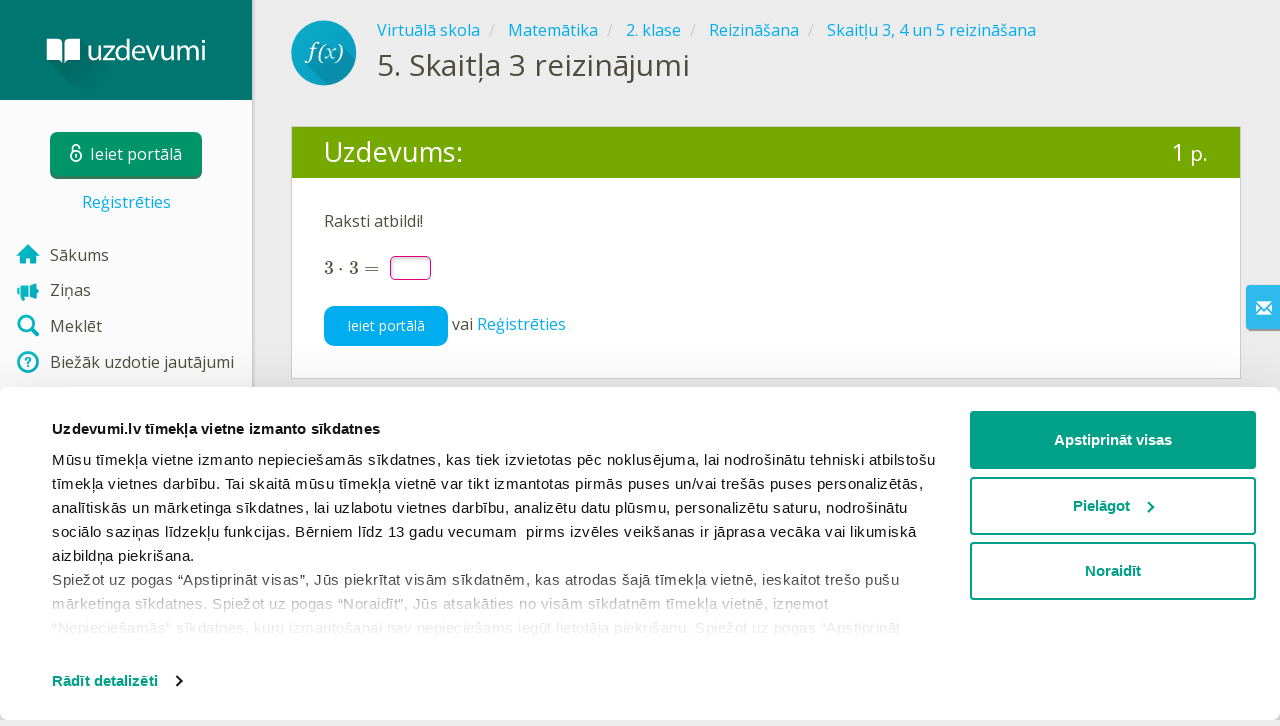

--- FILE ---
content_type: text/html; charset=utf-8
request_url: https://www.uzdevumi.lv/p/matematika/2-klase/reizinasana-9186/skaitlu-3-4-un-5-reizinasana-23748/re-7ebbcd2a-199f-41a1-a115-038b905a3b79
body_size: 7384
content:

<!DOCTYPE html>
<html lang="lv" class="cat-anon">
<head prefix="og: http://ogp.me/ns#">
    <meta charset="utf-8" />
    <meta http-equiv="X-UA-Compatible" content="IE=edge" />
        <meta name="viewport" content="width=device-width, initial-scale=1.0">
    <title>Skaitļa 3 reizinājumi — uzdevums. Matemātika, 2. klase.</title>
    <link href="//fonts.googleapis.com/css2?family=Open+Sans:ital,wght@0,400..600;1,400..600&amp;family=Roboto+Condensed:ital,wght@0,300..400;1,300..400&amp;display=swap&amp;subset=latin,latin-ext" rel="stylesheet" type="text/css" media="screen and (min-width: 768px)" />
<link href="//fonts.googleapis.com/css2?family=Roboto+Condensed:ital,wght@0,300..700;1,300..700&amp;display=swap&amp;subset=latin,latin-ext" rel="stylesheet" type="text/css" media="screen and (max-width: 767px)" />


    <link href="https://cdnjs.cloudflare.com/ajax/libs/twitter-bootstrap/3.4.1/css/bootstrap.min.css" rel="stylesheet"/>

    <link href="//cdn.uzdevumi.lv/bundles/Content/layout?v=-OEbA4TK64mFaloMJH6Cegy4kAynPJSsKDGL2h2Tcjk1&av=7" rel="stylesheet"/>

    
    
    
<script>window.Yk=window.Yk||{};Yk.__load=[];window.$=window.$||function(n){Yk.__load.push(n)};Yk.context={enableRegWithCode:!1,allowPushReminder:!0,exercisePreviewPart:!1}</script>
        <link href="/favicon.ico" rel="shortcut icon" />

<link rel="apple-touch-icon" href="https://cdn.uzdevumi.lv/7/Content/Img/favicon/Uzdevumi/apple-touch-icon.png">
<link rel="icon" type="image/png" href="https://cdn.uzdevumi.lv/7/Content/Img/favicon/Uzdevumi/favicon-32x32.png" sizes="32x32">
<link rel="icon" type="image/png" href="https://cdn.uzdevumi.lv/7/Content/Img/favicon/Uzdevumi/favicon-16x16.png" sizes="16x16">
<link rel="manifest" href="/Content/Img/favicon/Uzdevumi/manifest.json">
<link rel="mask-icon" href="https://cdn.uzdevumi.lv/7/Content/Img/favicon/Uzdevumi/safari-pinned-tab.svg" color="#05a087">
<meta name="msapplication-config" content="/Content/Img/favicon/Uzdevumi/browserconfig.xml" />
<meta name="theme-color" content="#3c5157">        
    <link href="//cdn.uzdevumi.lv/bundles/Content/exercise?v=e3n6xP3r4zH8J4im44wcVn09Ra7Yx1DU4LuC9MhCeYw1&av=7" rel="stylesheet"/>

    
    

    
    
            <meta name="description" content="Uzdevums tēmā Skaitļa 3 reizinājumi." />
    

    
    
<script type="text/plain"  data-cookieconsent="statistics">var sdkInstance="appInsightsSDK",aiName,aisdk;window[sdkInstance]="appInsights";aiName=window[sdkInstance];aisdk=window[aiName]||function(n){function i(n){t[n]=function(){var i=arguments;t.queue.push(function(){t[n].apply(t,i)})}}var t={config:n},u,f,r,e,o;t.initialize=!0;u=document;f=window;setTimeout(function(){var t=u.createElement("script");t.src=n.url||"https://az416426.vo.msecnd.net/scripts/b/ai.2.min.js";u.getElementsByTagName("script")[0].parentNode.appendChild(t)});try{t.cookie=u.cookie}catch(n){}for(t.queue=[],t.version=2,r=["Event","PageView","Exception","Trace","DependencyData","Metric","PageViewPerformance"];r.length;)i("track"+r.pop());return i("startTrackPage"),i("stopTrackPage"),e="Track"+r[0],(i("start"+e),i("stop"+e),i("setAuthenticatedUserContext"),i("clearAuthenticatedUserContext"),i("flush"),!0===n.disableExceptionTracking||n.extensionConfig&&n.extensionConfig.ApplicationInsightsAnalytics&&!0===n.extensionConfig.ApplicationInsightsAnalytics.disableExceptionTracking)||(i("_"+(r="onerror")),o=f[r],f[r]=function(n,i,u,f,e){var s=o&&o(n,i,u,f,e);return!0!==s&&t["_"+r]({message:n,url:i,lineNumber:u,columnNumber:f,error:e}),s},n.autoExceptionInstrumented=!0),t}({samplingPercentage:.3,instrumentationKey:"b67dcee3-ee3a-4ce0-a09e-ea4d4c840a81"});window[aiName]=aisdk;aisdk.queue&&0===aisdk.queue.length&&aisdk.trackPageView({})</script>
<script>window.dataLayer=window.dataLayer||[];dataLayer.push({userIsAuthenticated:!1,UserRole:"",UserClass:"",UserIsVIP:""}),function(n,t,i,r,u){n[r]=n[r]||[];n[r].push({"gtm.start":(new Date).getTime(),event:"gtm.js"});var e=t.getElementsByTagName(i)[0],f=t.createElement(i),o=r!="dataLayer"?"&l="+r:"";f.async=!0;f.src="https://www.googletagmanager.com/gtm.js?id="+u+o;e.parentNode.insertBefore(f,e)}(window,document,"script","dataLayer","GTM-M4VFXF")</script>    
    <link rel="search" type="application/opensearchdescription+xml" title="Uzdevumi.lv" href="/opensearch.xml" />
    <meta property="og:image" content="//uploads.cdn.uzdevumi.lv/upload/VS/icons-2018/share/Asset45.png">

    <style>.sideBarLogoBg{background-color:#008b83!important}.sideBarButtonBg{background-color:#2eadab!important}</style>    </head>
<body itemscope itemtype="http://schema.org/ItemPage" itemref="logoimg"
      class="">
    <noscript><iframe src="https://www.googletagmanager.com/ns.html?id=GTM-M4VFXF" height="0" width="0" style="display:none;visibility:hidden"></iframe></noscript>
    <div class="clmwrap">
<div class="mobile-menu-header sideBarLogoBg">
    <div class="mobile-menu-header-wrap">
            <a class="nauth-link menu-login-link" href="/Account/Login" title="Ieiet portālā">
                <span class="login-link-text">Ieiet portālā</span>
                <span class="login-link-icon sideBarButtonBg"><i class="svg-sprite-site-menu icon-lock"></i></span>
            </a>
        <button class="menu-btn close-menu" title="Izvēlne">
            <i class="svg-sprite-site-menu icon-burger-open"></i>
        </button>
    </div>
</div>        <div class="sidebar" itemscope itemtype="http://schema.org/WPSideBar">
            <div class="wrap">
                <div class="menu-content">
                    <div class="menu-content-wrap">
                        
<div class="menu-header sideBarLogoBg">
    <div class="logo showdesktop">
        <a href="/" itemscope>
            <img id="logoimg" class="showdesktop" src="//uploads.cdn.uzdevumi.lv/upload/logos/menu_logo/Uzd_logo_desk.svg" itemprop="image" alt="Uzdevumi.lv logo" />
        </a>
    </div>
        <div class="loginblock showdesktop" itemscope itemtype="http://schema.org/WebPageElement">
            <button class="btn login big-login-button menu-login-link"
                    id="loginSideBtn"
                    title="Ieiet portālā"
                    data-login-url="/Account/Login"
                    data-no-dialog="0">
                <i class="svg-sprite-site-menu icon-lock"></i><span>Ieiet portālā</span>
            </button>
                <a class="nauth-link menu-register-link" href="/Account/Register">Reģistrēties</a>
        </div>
</div>
                        <div class="menu-block">

    <nav class="menu clearfix" itemscope itemtype="http://schema.org/SiteNavigationElement">
        <div class="menu-list clearfix">

    <div class="link-item tablet-left-col ">
            <a href="/">
                    <div class="icon-wrap">
                        <img src="//uploads.cdn.uzdevumi.lv/upload/menu/New_icon/index.svg" alt="Sākums" />
                    </div>
                <div class="text-wrap">
                    <span>
                        Sākums
                    </span>
                </div>
            </a>
    </div>
    <div class="link-item tablet-left-col">
            <a href="/news/forme">
                    <div class="icon-wrap">
                        <img src="//uploads.cdn.uzdevumi.lv/upload/menu/New_icon/news_1.svg" alt="Ziņas" />
                    </div>
                <div class="text-wrap">
                    <span>
                        Ziņas
                    </span>
                </div>
            </a>
    </div>
    <div class="link-item tablet-left-col">
            <a href="/search">
                    <div class="icon-wrap">
                        <img src="//uploads.cdn.uzdevumi.lv/upload/menu/New_icon/search.svg" alt="Meklēt" />
                    </div>
                <div class="text-wrap">
                    <span>
                        Meklēt
                    </span>
                </div>
            </a>
    </div>
    <div class="link-item tablet-left-col separator">
            <a href="/info/lapas/biezak-uzdotie-jautajumi">
                    <div class="icon-wrap">
                        <img src="//uploads.cdn.uzdevumi.lv/upload/menu/New_icon/help.svg" alt="Biežāk uzdotie jautājumi" />
                    </div>
                <div class="text-wrap">
                    <span>
                        Biežāk uzdotie jautājumi
                    </span>
                </div>
            </a>
    </div>
    <div class="link-item tablet-left-col separator">
            <a href="/prof/LandingOrManage">
                    <div class="icon-wrap">
                        <img src="//uploads.cdn.uzdevumi.lv/upload/proff_orange.svg" alt="PROF pakalpojums" />
                    </div>
                <div class="text-wrap">
                    <span>
                        PROF pakalpojums
                    </span>
                </div>
            </a>
    </div>
    <div class="link-item tablet-left-col">
            <a href="/Top">
                    <div class="icon-wrap">
                        <img src="//uploads.cdn.uzdevumi.lv/upload/menu/New_icon/top.svg" alt="Top" />
                    </div>
                <div class="text-wrap">
                    <span>
                        Top
                    </span>
                </div>
            </a>
    </div>
    <div class="link-item tablet-left-col separator">
            <a href="/school">
                    <div class="icon-wrap">
                        <img src="//uploads.cdn.uzdevumi.lv/upload/menu/New_icon/educational _place.svg" alt="Izglītības iestādes" />
                    </div>
                <div class="text-wrap">
                    <span>
                        Izglītības iestādes
                    </span>
                </div>
            </a>
    </div>
    <div class="link-item">
            <a href="/p">
                    <div class="icon-wrap">
                        <img src="//uploads.cdn.uzdevumi.lv/upload/menu/New_icon/subjects.svg" alt="Virtuālā skola" />
                    </div>
                <div class="text-wrap">
                    <span>
                        Virtuālā skola
                    </span>
                </div>
            </a>
    </div>
    <div class="link-item">
            <a href="/testwork">
                    <div class="icon-wrap">
                        <img src="//uploads.cdn.uzdevumi.lv/upload/menu/New_icon/test_works.svg" alt="Pārbaudes darbi" />
                    </div>
                <div class="text-wrap">
                    <span>
                        Pārbaudes darbi
                    </span>
                </div>
            </a>
    </div>
    <div class="link-item ">
            <a href="/p/starpbridis?from=left-menu-starpbridis">
                    <div class="icon-wrap">
                        <img src="//uploads.cdn.uzdevumi.lv/upload/menu/New_icon/Starpbridis.svg" alt="Starpbrīdis" />
                    </div>
                <div class="text-wrap">
                    <span>
                        Starpbrīdis
                    </span>
                </div>
            </a>
    </div>
    <div class="link-item">
            <a href="/ProgressReports">
                    <div class="icon-wrap">
                        <img src="//uploads.cdn.uzdevumi.lv/upload/menu/New_icon/results.svg" alt="Skolēnu rezultāti" />
                    </div>
                <div class="text-wrap">
                    <span>
                        Skolēnu rezultāti
                    </span>
                </div>
            </a>
    </div>
    <div class="link-item separator">
            <a href="/p-updates">
                    <div class="icon-wrap">
                        <img src="//uploads.cdn.uzdevumi.lv/upload/menu/New_icon/updates.svg" alt="Jaunas tēmas" />
                    </div>
                <div class="text-wrap">
                    <span>
                        Jaunas tēmas
                    </span>
                </div>
            </a>
    </div>
    <div class="link-item">
            <a href="javascript:" class="feebacklink" data-lang="">
                    <div class="icon-wrap">
                        <img src="//uploads.cdn.uzdevumi.lv/upload/menu/New_icon/review.svg" alt="Nosūtīt atsauksmi" />
                    </div>
                <span>Nosūtīt atsauksmi</span>
            </a>
    </div>
            

                <div class="more-section">
                    <div class="link-item more-expander tablet-left-col">
                        <a href="javascript:" id="menu-more-link">
                            <i class="svg-sprite-site-menu icon-expand"></i>
                            <span>Skatīt vairāk</span>
                        </a>
                    </div>
    <div class="link-item tablet-left-col">
            <a href="/info/par-mums" class="noicon">
                <div class="text-wrap">
                    <span>
                        Par mums
                    </span>
                </div>
            </a>
    </div>
    <div class="link-item tablet-left-col">
            <a href="/info/vecakiem" class="noicon">
                <div class="text-wrap">
                    <span>
                        Vecākiem
                    </span>
                </div>
            </a>
    </div>
    <div class="link-item tablet-left-col">
            <a href="/info/skolotajiem" class="noicon">
                <div class="text-wrap">
                    <span>
                        Skolotājiem
                    </span>
                </div>
            </a>
    </div>
    <div class="link-item">
            <a href="/info/kontakti" class="noicon">
                <div class="text-wrap">
                    <span>
                        Kontakti
                    </span>
                </div>
            </a>
    </div>
    <div class="link-item">
            <a href="/noteikumi" class="noicon">
                <div class="text-wrap">
                    <span>
                        Noteikumi
                    </span>
                </div>
            </a>
    </div>
                </div>
        </div>
    </nav>

                        </div>
                    </div>
                </div>
            </div>
        </div>
        <div class="main-content" >
            <div class="flex">

<div class="mobile-top-bar showmobile sideBarLogoBg hide" itemscope itemtype="http://schema.org/WebPageElement">
    <div class="mobile-top-bar-wrap">
            <div class="logo">
                <a href="/" itemscope>
                    <img src="//uploads.cdn.uzdevumi.lv/upload/logos/menu_logo/Uzd_logo_mob.svg" alt="Uzdevumi.lv logo" />
                </a>
            </div>
                <a class="nauth-link menu-login-link" href="/Account/Login" title="Ieiet portālā">
                    <span class="login-link-icon sideBarButtonBg">
                        <i class="svg-sprite-site-menu icon-lock"></i>
                    </span>
                </a>
            <button class="menu-btn" title="Izvēlne">
                <i class="svg-sprite-site-menu icon-burger"></i>
            </button>
    </div>
</div>                <div class="sc-wrap">
                    
                </div>
                
                <div class="flex-item">
                    <div class="tframe">
                        <div class="container-fluid wrap ">
                            <div class="sc-wrap">
                                
                            </div>
                            










<div class="page-header clearfix with-crumbs vs-header compact-style ExerciseRunExercise" itemscope>
    

<div class="crc-progress no-progress" title="">
            <div class="icon" style="background-image: url(//uploads.cdn.uzdevumi.lv/upload/VS/icons-2018/Matematika.svg)"></div>
    </div>



        <ul class="breadcrumb" itemscope itemtype="https://schema.org/BreadcrumbList">
                <li class="Subjects" itemprop="itemListElement" itemscope itemtype="https://schema.org/ListItem">
                    <a href="/p" itemprop="item"><span itemprop="name">Virtuālā skola</span></a>
                    <meta itemprop="position" content="1" />
                </li>
                <li class="Subject" itemprop="itemListElement" itemscope itemtype="https://schema.org/ListItem">
                    <a href="/p/matematika" itemprop="item"><span itemprop="name">Matemātika</span></a>
                    <meta itemprop="position" content="2" />
                </li>
                <li class="EducationProgram" itemprop="itemListElement" itemscope itemtype="https://schema.org/ListItem">
                    <a href="/p/matematika/2-klase" itemprop="item"><span itemprop="name">2. klase</span></a>
                    <meta itemprop="position" content="3" />
                </li>
                <li class="Topic" itemprop="itemListElement" itemscope itemtype="https://schema.org/ListItem">
                    <a href="/p/matematika/2-klase/reizinasana-9186" itemprop="item"><span itemprop="name">Reizināšana</span></a>
                    <meta itemprop="position" content="4" />
                </li>
                <li class="SubTopic" itemprop="itemListElement" itemscope itemtype="https://schema.org/ListItem">
                    <a href="/p/matematika/2-klase/reizinasana-9186/skaitlu-3-4-un-5-reizinasana-23748" itemprop="item"><span itemprop="name">Skaitļu 3, 4 un 5 reizināšana</span></a>
                    <meta itemprop="position" content="5" />
                </li>
        </ul>
    
    <div class="title-box">
            <div class="go-back SubTopic"><a href="/p/matematika/2-klase/reizinasana-9186/skaitlu-3-4-un-5-reizinasana-23748"></a></div>
        

        <h1 class="left-clm long">
                <span class="title-number" id="itempos" itemprop="position">5.</span>
            <span id="itemtitle" itemprop="name">
                Skaitļa 3 reizinājumi
            </span>
        </h1>
    </div>
</div>

<div class="block sm-easy-header no-bmarg">
    <div class="header clearfix hidden-xs">
        <h3 class="pull-left">Uzdevums:</h3>
        <div class="obj-points">
            1<span class="answer-point" title="Punkti"> p.</span>
        </div>
    </div>
    <div class="blockbody" itemprop="mainContentOfPage" itemscope itemtype="http://schema.org/WebPageElement">
            <div class="taskhtmlwrapper" id="taskhtml" itemscope itemtype="http://schema.org/CreativeWork" itemref="itemtitle itempos">
                
	<div   >
	<div><span class="gxs-text ">Raksti atbildi!</span></div><div>&nbsp;</div><div><span class="gxst-formula-box-wrap"><math displaystyle="true" data-ykl-input="true" linebreakstyle="after" class="gxst-formula-box" xmlns="http://www.w3.org/1998/Math/MathML"><mrow><mrow><mrow><mn>3</mn><mo>&sdot;</mo><mn>3</mn></mrow></mrow><mo>=</mo><mi class="ykl-input" data-id="e7r3" data-class="gxst-formula-textbox" data-name="e7r3|tb" data-size="3" data-maxlength="10" data-answer-type="text">i</mi></mrow></math></span></div></div>
	
	
	

                <meta itemprop="interactivityType" content="active" />
<meta itemprop="learningResourceType" content="test" />
<meta itemprop="educationalUse" content="self-check" />
    <meta itemprop="dateCreated" content="2019-02-04T15:07:55Z" />
    <meta itemprop="dateModified" content="2019-03-18T22:28:09Z" />
<meta itemprop="inLanguage" content="lv" />

            </div>
            <div class="task-buttons customWidthCenteredText">
                <a class="btn" href="/Account/Login?ReturnUrl=https%3A%2F%2Fwww.uzdevumi.lv%2Fp%2Fmatematika%2F2-klase%2Freizinasana-9186%2Fskaitlu-3-4-un-5-reizinasana-23748%2Fre-7ebbcd2a-199f-41a1-a115-038b905a3b79">
                    Ieiet portālā
                </a>
                vai
                    <a href="/Account/Register?ReturnUrl=%2Fp%2Fmatematika%2F2-klase%2Freizinasana-9186%2Fskaitlu-3-4-un-5-reizinasana-23748%2Fre-7ebbcd2a-199f-41a1-a115-038b905a3b79">Reģistrēties</a>
            </div>
    </div>
</div>


<div class="nav-table row ExerciseRunExercise" itemscope itemtype="http://schema.org/SiteNavigationElement">
    <div class="nav-cell col-xs-4">



<a href="/p/matematika/2-klase/reizinasana-9186/skaitlu-3-4-un-5-reizinasana-23748/re-a931fe9c-52e8-4a6d-8ed8-048e1d7f53dd" class="cn-nav-left-Exercise">
    <span class="nav-button nav-left"></span>
    <span>Iepriekšējais uzdevums</span>
</a>    </div>
    <div class="nav-cell col-xs-4">
        


<a href="/p/matematika/2-klase/reizinasana-9186/skaitlu-3-4-un-5-reizinasana-23748" class="cn-nav-top-">
    <span class="nav-button nav-top"></span>
    <span>Atgriezties tēmā</span>
</a>
    </div>
    <div class="nav-cell col-xs-4">



<a href="/p/matematika/2-klase/reizinasana-9186/skaitlu-3-4-un-5-reizinasana-23748/re-bbb6c44e-e6c6-4332-89df-4f5d1a1ac04e" class="cn-nav-right-Exercise">
    <span class="nav-button nav-right"></span>
    <span>Nākamais uzdevums</span>
</a>    </div>
</div>

    <div class="feedback-button-block visible-xs top-buffer-30px">
        <div class="line">
            <hr />
        </div>
        <div>
            <a href="javascript:void(0)" class="btn light oneliner"
               data-url-feedback-dialog="/FeedBack/FeedBack"
               data-bread-crumbs="Virtuālā skola/Matemātika/2. klase/Reizināšana/Skaitļu 3, 4 un 5 reizināšana"
               data-view-id="18887"
               data-view-version="56989"
               data-exercise-id="7ebbcd2a-199f-41a1-a115-038b905a3b79"
               data-topic-id=""
               data-test-id=""
               data-result-id=""
               data-result-cls=""
               data-ex-position=""
               data-feedback-mode="VirtualSchool">
                Nosūtīt atsauksmi
            </a>
        </div>
        <div class="line">
            <hr />
        </div>
    </div>
    <div class="feedBack slider in-iframe-fixed-center">
        <div class="left-edge"><i class="glyphicon glyphicon-envelope"></i></div>
        <div class="contents">
            <div class="slider-image">
            </div>
            <div class="feedBack-link slider-links">
                Atradi kļūdu?
                <div class="top-buffer-10px">
                    <a href="javascript:void(0)" class="dot"
                       data-url-feedback-dialog="/FeedBack/FeedBack"
                       data-bread-crumbs="Virtuālā skola/Matemātika/2. klase/Reizināšana/Skaitļu 3, 4 un 5 reizināšana"
                       data-exercise-id="7ebbcd2a-199f-41a1-a115-038b905a3b79"
                       data-view-id="18887"
                       data-view-version="56989"
                       data-topic-id=""
                       data-test-id=""
                       data-result-id=""
                       data-result-cls=""
                       data-ex-position=""
                       data-feedback-mode="VirtualSchool">
                        Sūti mums ziņu!
                    </a>
                </div>
            </div>
        </div>
    </div>
    <div id="feedBackDialog"></div>


    <div id="dialog_nreg" class="hideme">
                <div class="wrap" title="Reģistrējies!" data-width="700">
            Lai iesniegtu atbildi un redzētu rezultātus, Tev nepieciešams autorizēties. Lūdzu, ielogojies savā profilā vai reģistrējies portālā!
            <div class="top-buffer-1">
                <a class="btn" href="/Account/Login?ReturnUrl=%2Fp%2Fmatematika%2F2-klase%2Freizinasana-9186%2Fskaitlu-3-4-un-5-reizinasana-23748%2Fre-7ebbcd2a-199f-41a1-a115-038b905a3b79">
                    Ieiet portālā
                </a>
                vai
                    <a href="/Account/Register?ReturnUrl=%2Fp%2Fmatematika%2F2-klase%2Freizinasana-9186%2Fskaitlu-3-4-un-5-reizinasana-23748%2Fre-7ebbcd2a-199f-41a1-a115-038b905a3b79">Reģistrēties</a>
            </div>
        </div>




    </div>



                                <div class="sc-wrap">
                                    
                                </div>
                        </div>
                    </div>
                </div>
                

<div class="footer" itemscope itemtype="http://schema.org/WPFooter">
    <div class="copyright">
        <div class="tframeblock-footer">
                    <span class="cpr">Copyright &copy; 2026 SIA Uzdevumi.lv</span>
                            <span class="cpr-link-wrap">
                                    <a href="/info/kontakti" class="cpr-link">Kontakti</a>
                            </span>
                            <span class="cpr-link-wrap">
                                    <a href="/noteikumi/lietosanas-noteikumi" class="cpr-link">Lietošanas noteikumi</a>
                            </span>
                            <span class="cpr-link-wrap">
                                    <a href="/noteikumi/privatuma-politika" class="cpr-link">Privātuma politika</a>
                            </span>
                            <span class="cpr-link-wrap">
                                    <a href="javascript:Cookiebot.renew()" class="cpr-link">Sīkdatņu iestatījumi</a>
                            </span>

        </div>
    </div>
</div>



            </div>
        </div>
    </div>
        <div id="loginDialog" class="signindialog hideme dialog">
            <div id="loginDialogPlaceHolder" class="ajax-loading"></div>
        </div>
        <div class="signindialog-overlay hideme"></div>
        <script src="https://cdnjs.cloudflare.com/ajax/libs/jquery/3.4.1/jquery.min.js" crossorigin="anonymous"></script>

    <script src="//cdn.uzdevumi.lv/bundles/Scripts/layout/lv?v=K2enip7eITkkluGg0JsO9NXGVd_qjMaQRmc5p69OwjA1&av=7" crossorigin="anonymous"></script>

    
    
    
            
    
<script>document.addEventListener("DOMContentLoaded",function(){Yk.blockedIframesPlaceholder.init({consentTemplateSelector:"#consentTemplate",adblockTemplateSelector:"#contentFilterTemplate",skipCookieConsent:0})})</script>

<template id="consentTemplate">
    <div class="blocked-iframe-placeholder consent-required cookieconsent-optout-marketing cookieconsent-optout-statistics cookieconsent-optout-preferences">
        <div class="blocked-iframe-center-content">
            <div class="blocked-iframe-icon">
                <i class="blocked-iframe-icon-image consent-icon"></i>
            </div>
            <div class="consent-message">Lai skatītu šo saturu, jāapstiprina visas sīkdatnes</div>
            <div class="blocked-iframe-button-container">
                <button class="blocked-iframe-button" onclick="window.Cookiebot.renew()" type="button">
                    Apstiprināt
                </button>
            </div>
        </div>
    </div>
</template>

<template id="contentFilterTemplate">
    <div class="blocked-iframe-placeholder content-filter-warning">
        <div class="blocked-iframe-center-content">
            <div class="blocked-iframe-icon">
                <i class="blocked-iframe-icon-image content-warning-icon"></i>
            </div>
            <div class="content-filter-message">
                <h2>Pamanīts reklāmas bloķētājs!</h2>
                <p>Lai turpinātu, lūdzam izslēgt reklāmas bloķētāju un atjaunot lapu!</p>
            </div>
        </div>
    </div>
</template>    

    
    

    

    

    


    <script src="//cdn.uzdevumi.lv/bundles/Scripts/exercise?v=3f3NyWRHB_eUFmNqgUB0a61ieyc5tTxdFG00kLmJdFA1&av=7" crossorigin="anonymous"></script>

    <script>(function(){window.Yk=window.Yk||{};var n=Yk.Math=Yk.Math||{},t=n.style=n.style||{};t.undefinedFont='"Open Sans", "Roboto Condensed", sans-serif';t.additionalLetterCharacters="а-яāčēģīķļņšūž";n.debug=0;n.cdnUrl="https://cdn.uzdevumi.lv/7";window.MathJax={AuthorInit:function(){MathJax.Hub.Config({delayStartupUntil:"configured"});n.mathJaxReady=!0;n.startCreated&&n.configSet&&n.mathJaxReady&&n.start()}}})()</script>
<script src="https://cdnjs.cloudflare.com/ajax/libs/mathjax/2.7.9/MathJax.js" crossorigin="anonymous" async>
</script>


    


    



    <script>$.each(Yk.__load,function(n,t){$(t)})</script>


    <script>$(function(){Yk.virtualSchool.initSliders(0,"prsnt")});$(function(){var n=Yk.exerciseJsSettings;n.initDnd=0;n.notRegistred=!0;Yk.exercise.init(n);Yk.exercise.saveLastExerciseOrTest("7ebbcd2a-199f-41a1-a115-038b905a3b79")}),function(){var n=Yk.ondemand=Yk.ondemand||{},t=n.bundles=n.bundles||{};t["jquery-ui-ondemand"]={inject:'\r\n<link href="//cdn.uzdevumi.lv/bundles/Content/jqueryui?v=VFJPpGuxjLlk4Nsar1k8xbt4Xo0T8xbIHVsSsmQXcgA1&av=7" rel="stylesheet"/>\r\n<script src="//cdn.uzdevumi.lv/bundles/Scripts/jqueryui/lv?v=6I1HDQLr_oEUqxwfOO1uIKQfcikQ9-DWDLBGD1SouD01&av=7" crossorigin="anonymous"><\/script>\r\n\r\n'}}(),function(){var n=Yk.ondemand=Yk.ondemand||{},t=n.bundles=n.bundles||{};t["fancybox-ondemand"]={inject:'\r\n<link href="https://cdnjs.cloudflare.com/ajax/libs/fancybox/3.5.7/jquery.fancybox.min.css" rel="stylesheet"/>\r\n<link href="/bundles/Content/fancybox-custom?v=IHInDWDwXj6gIXdL1UJF4SqRVBFJn5wpel5WjHuhC8s1" rel="stylesheet"/>\r\n<script src="https://cdnjs.cloudflare.com/ajax/libs/fancybox/3.5.7/jquery.fancybox.min.js" crossorigin="anonymous"><\/script>\r\n\r\n'}}(),function(){var n=Yk.ondemand=Yk.ondemand||{},t=n.bundles=n.bundles||{};t["slick-slider-ondemand"]={inject:'\r\n<link href="//cdn.uzdevumi.lv/bundles/Content/slick-slider?v=ohTtER6J36IJrwg2nGkKYgDYH16uPCOmiH824M3L7CU1&av=7" rel="stylesheet"/>\r\n<script src="//cdn.uzdevumi.lv/bundles/Scripts/slick-slider?v=MsoTcswwKOqYIg4IFfJ016G_n1-rT1udOULIxR8el1o1&av=7" crossorigin="anonymous"><\/script>\r\n\r\n'}}(),function(){var n=Yk.ondemand=Yk.ondemand||{},t=n.bundles=n.bundles||{};t["autocomplete-ondemand"]={inject:'\r\n<link href="//cdn.uzdevumi.lv/bundles/Content/select2?v=Nv9UElRtvPS2j7HSrF2tO8PcTQMEgK7az3WisuUfObM1&av=7" rel="stylesheet"/>\r\n<script src="//cdn.uzdevumi.lv/bundles/Scripts/autocomplete/lv?v=gCDFgV2Pq3domID87StBePB1Ph6dpVsIk973Q_xuwDY1&av=7" crossorigin="anonymous"><\/script>\r\n\r\n'}}(),function(){window.Yk=window.Yk||{};Yk.exerciseJsSettings={Resources:{helpTitle:"Palīdzība",whatIsCorrectAnswer:"Kāda ir pareizā atbilde?",yourAnswerIsCorrect:"Tava atbilde ir pareiza!",yourAnswerIsSaved:"Tava atbilde ir saglabāta",correctAnswerExtraCaption:"Gribi zināt pareizo atbildi?",correctAnswerExtraName:"Pieslēgt",openInNewWindow:"Atvērt jaunā cilnē",fileInputsDisabled:'Šī funkcionalitāte pieejama tikai sadaļā "Pārbaudes darbi".',VideoAnswerOnlyTaskSubmitButton:"Pabeigt",answerPointHtml:'<span class="answer-point" title="Punkti"> p.<\/span>',fieldIsNotScoredText:"Atbildes lauks netiek vērtēts.",answerNotSaved:"Atbilde nav saglabāta",SomeAnswerEmbedsAreNotAnswered:"Pirms atbildes iesniegšanas Tev jāatbild uz visiem interaktīvajiem jautājumiem šajā uzdevumā. Lūdzu, atbildi uz visiem jautājumiem un mēģini vēlreiz!",SomeAnswerVideosAreNotWatched:"Lai atbildētu uz šo jautājumu, Tev jānoskatās video līdz galam. Lūdzu, noskaties video un mēģini vēlreiz!",fieldIsNotValidatedText:"Atbildes lauks netiek vērtēts.",UnsavedChangesLeaveWarning:"Šajā lapā ir nesaglabātas izmaiņas. Vai Jūs esat pārliecināts, ka vēlaties šo lapu aizvērt?",RevertChanges:"Atcelt izmaiņas",DoNotRevertChanges:"Atstāt izmaiņas",AreYouSureYouWantToRevertChanges:"Vai vēlies atcelt izmaiņas atbildē un atgriezt sākotnēji iesniegto atbildi?",Cancel:"Atcelt",FinishTestBtnText:"Jā",AnswerEmbedChangeAnswer:"Izpildīt vēlreiz",ScrollToDndAnswersBtn:"Parādīt atbilžu variantus",GoBack:"Atgriezties atpakaļ",NavPopupNextTopicBtn:"Nākamā tēma",NavPopupText:"Tēma noslēgusies. Vai apskatīt nākamo tēmu?"},Url:{correctAnswerExtraUrl:"/prof/LandingOrManage",defaultSolutionStepsExtraUrl:"/prof/LandingOrManage"},disableMediaFilesDownload:1}}()</script>
    </body>
</html>


--- FILE ---
content_type: application/javascript; charset=utf-8
request_url: https://cdnjs.cloudflare.com/ajax/libs/mathjax/2.7.9/jax/output/HTML-CSS/autoload/annotation-xml.js?V=2.7.9
body_size: -16
content:
/*
 *  /MathJax-v2/jax/output/HTML-CSS/autoload/annotation-xml.js
 *
 *  Copyright (c) 2009-2018 The MathJax Consortium
 *
 *  Licensed under the Apache License, Version 2.0 (the "License");
 *  you may not use this file except in compliance with the License.
 *  You may obtain a copy of the License at
 *
 *      http://www.apache.org/licenses/LICENSE-2.0
 *
 *  Unless required by applicable law or agreed to in writing, software
 *  distributed under the License is distributed on an "AS IS" BASIS,
 *  WITHOUT WARRANTIES OR CONDITIONS OF ANY KIND, either express or implied.
 *  See the License for the specific language governing permissions and
 *  limitations under the License.
 */

MathJax.Hub.Register.StartupHook("HTML-CSS Jax Ready",function(){var c="2.7.9";var a=MathJax.ElementJax.mml,b=MathJax.OutputJax["HTML-CSS"];a["annotation-xml"].Augment({toHTML:function(f){f=this.HTMLhandleSize(this.HTMLcreateSpan(f));var g=this.Get("encoding");for(var e=0,d=this.data.length;e<d;e++){this.data[e].toHTML(f,g)}this.HTMLhandleSpace(f);this.HTMLhandleColor(f);return f},HTMLgetScale:function(){return this.SUPER(arguments).HTMLgetScale.call(this)/b.scale}});a.xml.Augment({toHTML:function(f,g){for(var e=0,d=this.data.length;e<d;e++){f.appendChild(this.data[e].cloneNode(true))}var j=f.bbox;f.bbox=null;j.rw=j.w=b.getW(f);var h=b.getHD(f);j.h=h.h;j.d=h.d;f.bbox=j}});MathJax.Hub.Startup.signal.Post("HTML-CSS annotation-xml Ready");MathJax.Ajax.loadComplete(b.autoloadDir+"/annotation-xml.js")});


--- FILE ---
content_type: image/svg+xml
request_url: https://uploads.cdn.uzdevumi.lv/upload/VS/icons-2018/Matematika.svg
body_size: 2126
content:
<svg xmlns="http://www.w3.org/2000/svg" xmlns:xlink="http://www.w3.org/1999/xlink" width="263" height="132" viewBox="0 0 263 132"><defs><linearGradient id="98306395-fea3-4553-b042-f8b0f1f76bb5" x1="111.7843" y1="111.6667" x2="20.3634" y2="20.2458" gradientUnits="userSpaceOnUse"><stop offset="0" stop-color="#07758e"/><stop offset="1" stop-color="#087f95"/></linearGradient><linearGradient id="6c301c8a-76bc-4385-baa0-5283b3f4e614" x1="242.6667" y1="111.6667" x2="151.2458" y2="20.2458" gradientUnits="userSpaceOnUse"><stop offset="0" stop-color="#099cbe"/><stop offset="1" stop-color="#0ba9c7"/></linearGradient></defs><title>Matematika</title><g id="ca435f58-952b-4b76-8f24-8e2eaac4e5c5" data-name="Layer 2"><g id="c5ec3862-f475-4d49-941b-9d1eb1088ef4" data-name="Layer 1"><rect width="263" height="132" fill="none"/><circle cx="66.1176" cy="66" r="65" fill="url(#98306395-fea3-4553-b042-f8b0f1f76bb5)"/><g opacity="0.1"><path d="M100.8274,50.8841,102,56.5l-1.4248,10.6318-9.9561-9.9561-4.7649,1.7407-1.5476,1.4467L72.1816,48.2384,65.77,53.3214l-9.2236-9.2236L48.75,45.5833,44,58.0833l-.2773,1.0533V56.8333l-5.5835.7563,4.7422,4.7422L37.5,82.7708l-3.75,2.125-5.125.3125L73.9326,130.516a65.0307,65.0307,0,0,0,55.7231-50.8035Z"/><polygon points="99.833 51.167 96.5 48.833 94.944 49.766 101.839 56.661 99.833 51.167"/></g><path d="M46.3257,57.59,42.544,75.3207a14.4506,14.4506,0,0,1-4.2453,7.7921,9.7613,9.7613,0,0,1-6.6677,3.0264,4.3932,4.3932,0,0,1-2.777-.7184,2.24,2.24,0,0,1-.89-1.8145,2.5592,2.5592,0,0,1,.558-1.631,1.9292,1.9292,0,0,1,1.61-.7084,2.2411,2.2411,0,0,1,1.17.3,3.597,3.597,0,0,1,.8911.7514,8.4517,8.4517,0,0,1,.6762.9878q.3765.6217.6547,1.073a3.6915,3.6915,0,0,0,2.823-2.232,22.85,22.85,0,0,0,2.0286-6.0107L42.3322,57.59H38.1391l.45-1.9534h4.1355l.3093-1.4568a15.57,15.57,0,0,1,1.631-4.4786,14.9415,14.9415,0,0,1,2.5337-3.3857,10.55,10.55,0,0,1,3.1661-2.1537,8.4133,8.4133,0,0,1,3.4025-.7821,4.4006,4.4006,0,0,1,2.7793.7184,2.2369,2.2369,0,0,1,.8911,1.8145,2.6531,2.6531,0,0,1-.5281,1.631,1.9183,1.9183,0,0,1-1.6479.7084,2.27,2.27,0,0,1-1.1636-.2894,3.2881,3.2881,0,0,1-.8827-.7622,6.9738,6.9738,0,0,1-.6893-1.0093q-.259-.472-.6463-1.0515a3.377,3.377,0,0,0-2.6288,1.95A21.28,21.28,0,0,0,47.2,53.3658l-.4813,2.27h5.4166L51.6832,57.59Z" fill="#fff"/><path d="M72.1816,48.2383l-.33,1.6712a9.5439,9.5439,0,0,0-5.0041,2.7758,20.1512,20.1512,0,0,0-4.0966,6.2216A35.6934,35.6934,0,0,0,60.3368,66.79a44.58,44.58,0,0,0-.867,8.5016,15.0053,15.0053,0,0,0,1.29,6.6658,5.5556,5.5556,0,0,0,4.1792,3.1366l-.3512,1.5266a9.1526,9.1526,0,0,1-6.6237-3.8383q-2.353-3.3015-2.3523-8.8941,0-10.2765,4.7769-17.4886T72.1816,48.2383Z" fill="#fff"/><path d="M91.0134,58.4255a2.013,2.013,0,0,1-.8773,1.7649,3.3089,3.3089,0,0,1-1.8668.5674,5.3229,5.3229,0,0,1-1.4027-.2169q-.7847-.2169-1.2381-.3608a17.6138,17.6138,0,0,0-2.1567,2.4349,30.65,30.65,0,0,0-2.3206,3.5491q.4947,1.9612.8862,3.3535t.8456,2.7957a4.3939,4.3939,0,0,0,1.2278,2.0121,3.1564,3.1564,0,0,0,2.1981.7533A8.96,8.96,0,0,0,87.67,74.938a7.6906,7.6906,0,0,0,1.3414-.3129L88.64,75.9975a22.8942,22.8942,0,0,1-2.9817,1.081,8.8816,8.8816,0,0,1-2.1567.2494,4.0437,4.0437,0,0,1-2.3833-.66,4.8576,4.8576,0,0,1-1.517-2.7234q-.4128-1.5063-.6714-2.5279t-.5062-2.0328q-.95,1.4244-1.5687,2.4246a27.5432,27.5432,0,0,1-2.063,2.7551,9.807,9.807,0,0,1-2.311,2.1663,4.0863,4.0863,0,0,1-2.1457.64,2.2954,2.2954,0,0,1-1.5989-.5674,2.0166,2.0166,0,0,1-.6294-1.5783,2.1937,2.1937,0,0,1,.7423-1.6616,2.8825,2.8825,0,0,1,2.0424-.6906,3.626,3.626,0,0,1,1.2883.2369q.6287.238,1.31.4435a26.9489,26.9489,0,0,0,2.0726-2.311,23.91,23.91,0,0,0,2.4025-3.57q-.3907-1.4654-.853-3.2193t-.8744-3.0746A4.0544,4.0544,0,0,0,75,59.2475a3.1612,3.1612,0,0,0-1.7952-.4708,5.3222,5.3222,0,0,0-1.2691.1653q-.6707.1649-1.2484.33L71.0795,57.9q1.5882-.6652,2.8577-1.0913a6.79,6.79,0,0,1,1.7229-.4257,3.8764,3.8764,0,0,1,2.3626.6914,4.8813,4.8813,0,0,1,1.4964,2.6718q.6386,2.291.7526,2.7965t.4435,1.9915q.9906-1.5274,1.6093-2.58a24.6863,24.6863,0,0,1,2.0225-2.7861A8.7342,8.7342,0,0,1,86.7515,56.93a4.3875,4.3875,0,0,1,2.1154-.6087,2.1669,2.1669,0,0,1,1.5377.5881A1.9192,1.9192,0,0,1,91.0134,58.4255Z" fill="#bbf2ff"/><path d="M104.2708,60.9707q0,10.2765-4.7776,17.4886T87.7,86.6207l.33-1.6712a9.5408,9.5408,0,0,0,5.0049-2.7758,20.1676,20.1676,0,0,0,4.0958-6.2216A36.8038,36.8038,0,0,0,99.5345,68.07a44.1,44.1,0,0,0,.8773-8.5023,15.0019,15.0019,0,0,0-1.29-6.665,5.5552,5.5552,0,0,0-4.1785-3.1366l.35-1.5274a9.1526,9.1526,0,0,1,6.6237,3.8383Q104.2708,55.3781,104.2708,60.9707Z" fill="#fff"/><circle cx="197" cy="66" r="65" fill="url(#6c301c8a-76bc-4385-baa0-5283b3f4e614)"/><g opacity="0.1"><path d="M231.71,50.8841l1.1726,5.616-1.4248,10.6318-9.9561-9.9561-4.7649,1.7407-1.5476,1.4467L203.064,48.2384l-6.4116,5.083-9.2236-9.2236-7.7964,1.4856-4.75,12.5-.2773,1.0533V56.8333l-5.5835.7563,4.7422,4.7422-5.3813,20.439-3.75,2.125-5.125.3125L204.815,130.516a65.0307,65.0307,0,0,0,55.7231-50.8035Z"/><polygon points="230.716 51.167 227.382 48.833 225.826 49.766 232.721 56.661 230.716 51.167"/></g><path d="M177.2081,57.59l-3.7817,17.7311a14.4506,14.4506,0,0,1-4.2453,7.7921,9.7613,9.7613,0,0,1-6.6677,3.0264,4.3932,4.3932,0,0,1-2.777-.7184,2.24,2.24,0,0,1-.89-1.8145,2.5592,2.5592,0,0,1,.558-1.631,1.9292,1.9292,0,0,1,1.61-.7084,2.2411,2.2411,0,0,1,1.17.3,3.597,3.597,0,0,1,.8911.7514,8.4517,8.4517,0,0,1,.6762.9878q.3765.6217.6547,1.073a3.6915,3.6915,0,0,0,2.823-2.232,22.85,22.85,0,0,0,2.0286-6.0107l3.9559-18.547h-4.1931l.45-1.9534h4.1355l.3093-1.4568a15.57,15.57,0,0,1,1.631-4.4786,14.9415,14.9415,0,0,1,2.5337-3.3857,10.55,10.55,0,0,1,3.1661-2.1537,8.4133,8.4133,0,0,1,3.4025-.7821,4.4006,4.4006,0,0,1,2.7793.7184,2.2369,2.2369,0,0,1,.8911,1.8145,2.6531,2.6531,0,0,1-.5281,1.631,1.9183,1.9183,0,0,1-1.6479.7084,2.27,2.27,0,0,1-1.1636-.2894,3.2881,3.2881,0,0,1-.8827-.7622,6.9738,6.9738,0,0,1-.6893-1.0093q-.259-.472-.6463-1.0515a3.377,3.377,0,0,0-2.6288,1.95,21.28,21.28,0,0,0-2.0509,6.277l-.4813,2.27h5.4166l-.4521,1.9534Z" fill="#fff"/><path d="M203.0639,48.2383l-.33,1.6712a9.5439,9.5439,0,0,0-5.0041,2.7758,20.1512,20.1512,0,0,0-4.0966,6.2216,35.6934,35.6934,0,0,0-2.4143,7.8832,44.58,44.58,0,0,0-.867,8.5016,15.0053,15.0053,0,0,0,1.29,6.6658,5.5556,5.5556,0,0,0,4.1792,3.1366l-.3512,1.5266a9.1526,9.1526,0,0,1-6.6237-3.8383q-2.353-3.3015-2.3523-8.8941,0-10.2765,4.7769-17.4886T203.0639,48.2383Z" fill="#fff"/><path d="M221.8957,58.4255a2.013,2.013,0,0,1-.8773,1.7649,3.3089,3.3089,0,0,1-1.8668.5674,5.3229,5.3229,0,0,1-1.4027-.2169q-.7847-.2169-1.2381-.3608a17.6138,17.6138,0,0,0-2.1567,2.4349,30.65,30.65,0,0,0-2.3206,3.5491q.4947,1.9612.8862,3.3535t.8456,2.7957a4.3939,4.3939,0,0,0,1.2278,2.0121,3.1564,3.1564,0,0,0,2.1981.7533,8.96,8.96,0,0,0,1.3613-.1409,7.6906,7.6906,0,0,0,1.3414-.3129l-.3711,1.3724a22.8942,22.8942,0,0,1-2.9817,1.081,8.8816,8.8816,0,0,1-2.1567.2494,4.0437,4.0437,0,0,1-2.3833-.66,4.8576,4.8576,0,0,1-1.517-2.7234q-.4128-1.5063-.6714-2.5279t-.5062-2.0328q-.95,1.4244-1.5687,2.4246a27.5432,27.5432,0,0,1-2.063,2.7551,9.807,9.807,0,0,1-2.311,2.1663,4.0863,4.0863,0,0,1-2.1457.64,2.2954,2.2954,0,0,1-1.5989-.5674,2.0166,2.0166,0,0,1-.6294-1.5783,2.1937,2.1937,0,0,1,.7423-1.6616,2.8825,2.8825,0,0,1,2.0424-.6906,3.626,3.626,0,0,1,1.2883.2369q.6287.238,1.31.4435a26.9489,26.9489,0,0,0,2.0726-2.311,23.91,23.91,0,0,0,2.4025-3.57q-.3907-1.4654-.853-3.2193t-.8744-3.0746a4.0544,4.0544,0,0,0-1.2381-2.1294,3.1612,3.1612,0,0,0-1.7952-.4708,5.3222,5.3222,0,0,0-1.2691.1653q-.6707.1649-1.2484.33l.3925-1.3717q1.5882-.6652,2.8577-1.0913a6.79,6.79,0,0,1,1.7229-.4257,3.8764,3.8764,0,0,1,2.3626.6914,4.8813,4.8813,0,0,1,1.4964,2.6718q.6386,2.291.7526,2.7965t.4435,1.9915q.9906-1.5274,1.6093-2.58a24.6863,24.6863,0,0,1,2.0225-2.7861,8.7342,8.7342,0,0,1,2.4047-2.2386,4.3875,4.3875,0,0,1,2.1154-.6087,2.1669,2.1669,0,0,1,1.5377.5881A1.9192,1.9192,0,0,1,221.8957,58.4255Z" fill="#bbf2ff"/><path d="M235.1532,60.9707q0,10.2765-4.7776,17.4886t-11.7931,8.1614l.33-1.6712a9.5408,9.5408,0,0,0,5.0049-2.7758,20.1676,20.1676,0,0,0,4.0958-6.2216,36.8038,36.8038,0,0,0,2.4039-7.8825,44.1,44.1,0,0,0,.8773-8.5023,15.0019,15.0019,0,0,0-1.29-6.665,5.5552,5.5552,0,0,0-4.1785-3.1366l.35-1.5274A9.1526,9.1526,0,0,1,232.8,52.0766Q235.1532,55.3781,235.1532,60.9707Z" fill="#fff"/></g></g></svg>